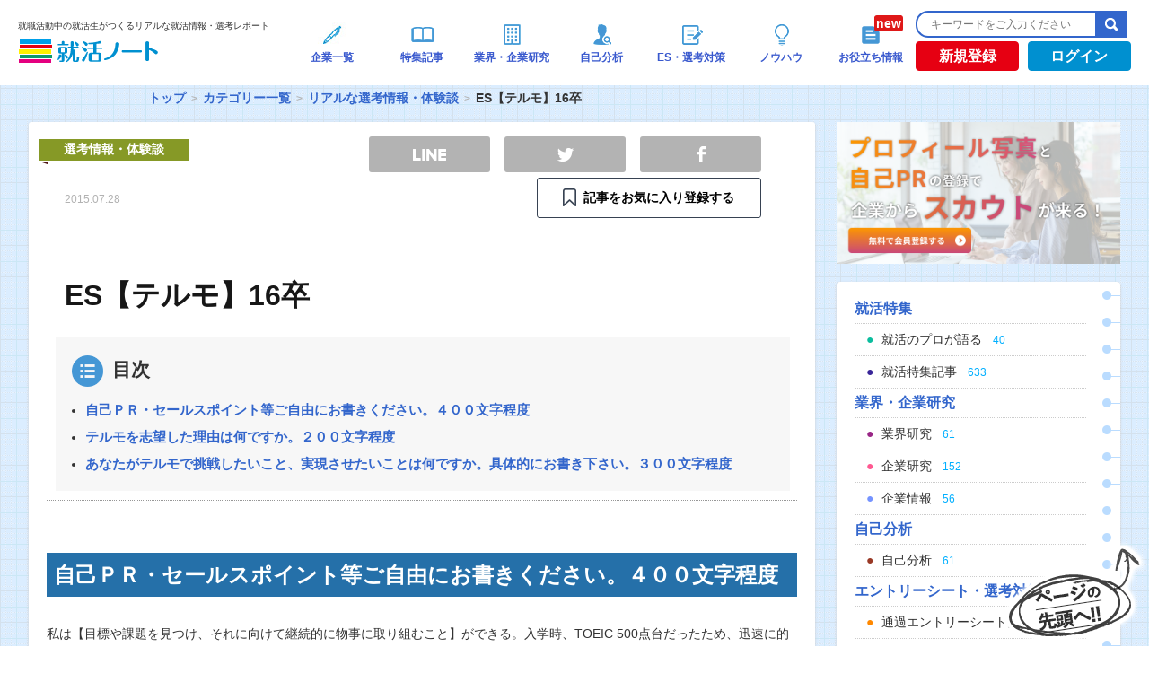

--- FILE ---
content_type: text/html; charset=UTF-8
request_url: https://www.shukatsu-note.com/list-of-category/report/post-41962/
body_size: 17478
content:
<!DOCTYPE html>
<html lang="ja" xmlns="http://www.w3.org/1999/xhtml">
<head>
<meta charset="UTF-8" />
<meta name="viewport" content="width=device-width">
<meta name="google-site-verification" content="Q3YXUgn7XMw-9EzEsDEFnqsJJ0_PgvYQslLlxBG1tKQ" />
<!-- login判定 -->

<link rel="shortcut icon" type="image/vnd.microsoft.icon" href="https://www.shukatsu-note.com/wp-content/themes/shukatsu-note/resources/images/favicon.ico" />
<!--?php get_template_part( 'inlinejs/jquery' ); ?-->
<script src="https://ajax.googleapis.com/ajax/libs/jquery/3.3.1/jquery.min.js"></script>

<!-- Global site tag (gtag.js) - Google Analytics -->
<script async src="https://www.googletagmanager.com/gtag/js?id=G-3KBESTF760"></script>
<script>
  window.dataLayer = window.dataLayer || [];
  function gtag(){dataLayer.push(arguments);}
  gtag('js', new Date());

  gtag('config', 'G-3KBESTF760');
</script>
<!-- Google Tag Manager -->
<script>(function(w,d,s,l,i){w[l]=w[l]||[];w[l].push({'gtm.start':
new Date().getTime(),event:'gtm.js'});var f=d.getElementsByTagName(s)[0],
j=d.createElement(s),dl=l!='dataLayer'?'&l='+l:'';j.async=true;j.src=
'https://www.googletagmanager.com/gtm.js?id='+i+dl;f.parentNode.insertBefore(j,f);
})(window,document,'script','dataLayer','GTM-PDTGT4R');</script>
<!-- End Google Tag Manager -->

<!-- Begin Mieruca Embed Code -->
<script type="text/javascript" id="mierucajs">
window.__fid = window.__fid || [];__fid.push([781277330]);
(function() {
function mieruca(){if(typeof window.__fjsld != "undefined") return; window.__fjsld = 1; var fjs = document.createElement('script'); fjs.type = 'text/javascript'; fjs.async = true; fjs.id = "fjssync"; var timestamp = new Date;fjs.src = ('https:' == document.location.protocol ? 'https' : 'http') + '://hm.mieru-ca.com/service/js/mieruca-hm.js?v='+ timestamp.getTime(); var x = document.getElementsByTagName('script')[0]; x.parentNode.insertBefore(fjs, x); };
setTimeout(mieruca, 500); document.readyState != "complete" ? (window.attachEvent ? window.attachEvent("onload", mieruca) : window.addEventListener("load", mieruca, false)) : mieruca();
})();
</script>
<!-- End Mieruca Embed Code -->
<!-- 2025.04.21 DNS設定追加 -->
<meta name="google-site-verification" content="uVtF0Ebmb65Kf9dw54Q_kqlkqIt4wmIHL6zbx6YNb-8">
<meta name="description" content="自己ＰＲ・セールスポイント等ご自由にお書きください。４００文字程度 私は【目標や課題を見つけ、それに向けて継続的に物事に取り組むこと】ができる。入学時、TOEIC 500点台だったため、迅速に的確に意思疎通できる英語力を身に着けたく、800点という目標を設定した。将来医療業界で活躍するという夢を叶えるためには、英語力が必要だと考えたからだ。そこで、忙しい中でも毎日英語に触れようと思い、学内で受講できる英会話教室に休み時間を利用して毎日休まず通った。初めの頃は自己紹介もまともにできなかったが、間違" />

<!-- WP SiteManager OGP Tags -->
<meta property="og:title" content="ES【テルモ】16卒｜就職活動中の就活生がつくるリアルな就活情報・選考レポート| 就活ノート" />
<meta property="og:type" content="article" />
<meta property="og:url" content="https://www.shukatsu-note.com/list-of-category/report/post-41962/" />
<meta property="og:description" content="自己ＰＲ・セールスポイント等ご自由にお書きください。４００文字程度 私は【目標や課題を見つけ、それに向けて継続的に物事に取り組むこと】ができる。入学時、TOEIC 500点台だったため、迅速に的確に意思疎通できる英語力を身に着けたく、800点という目標を設定した。将来医療業界で活躍するという夢を叶えるためには、英語力が必要だと考えたからだ。そこで、忙しい中でも毎日英語に触れようと思い、学内で受講できる英会話教室に休み時間を利用して毎日休まず通った。初めの頃は自己紹介もまともにできなかったが、間違" />
<meta property="og:site_name" content="就活ノート" />

<!-- WP SiteManager Twitter Cards Tags -->
<meta name="twitter:title" content="ES【テルモ】16卒｜就職活動中の就活生がつくるリアルな就活情報・選考レポート| 就活ノート" />
<meta name="twitter:url" content="https://www.shukatsu-note.com/list-of-category/report/post-41962/" />
<meta name="twitter:description" content="自己ＰＲ・セールスポイント等ご自由にお書きください。４００文字程度 私は【目標や課題を見つけ、それに向けて継続的に物事に取り組むこと】ができる。入学時、TOEIC 500点台だったため、迅速に的確に意思疎通できる英語力を身に着けたく、800点という目標を設定した。将来医療業界で活躍するという夢を叶えるためには、英語力が必要だと考えたからだ。そこで、忙しい中でも毎日英語に触れようと思い、学内で受講で" />
<meta name="twitter:card" content="summary" />
<meta name="twitter:site" content="@shukatsunote" />
<title>ES【テルモ】16卒｜就職活動中の就活生がつくるリアルな就活情報・選考レポート| 就活ノート</title>
<meta name='robots' content='max-image-preview:large' />
<link rel="amphtml" href="https://www.shukatsu-note.com/list-of-category/report/post-41962/amp/" /><meta name="generator" content="AMP for WP 1.0.77.33"/><link rel='dns-prefetch' href='//statics.a8.net' />
<link rel='dns-prefetch' href='//maxcdn.bootstrapcdn.com' />
<link rel='dns-prefetch' href='//s.w.org' />
<link rel='stylesheet' id='wp-block-library-css'  href='https://www.shukatsu-note.com/wp-includes/css/dist/block-library/style.min.css?ver=5.8' type='text/css' media='all' />
<link rel='stylesheet' id='contact-form-7-css'  href='https://www.shukatsu-note.com/wp-content/plugins/contact-form-7/includes/css/styles.css?ver=5.0.3' type='text/css' media='all' />
<link rel='stylesheet' id='company-buzz-marketing-style-css'  href='https://www.shukatsu-note.com/wp-content/plugins/company-buzz-marketing/assets/css/style.css?ver=5.8' type='text/css' media='all' />
<link rel='stylesheet' id='ez-icomoon-css'  href='https://www.shukatsu-note.com/wp-content/plugins/easy-table-of-contents/vendor/icomoon/style.min.css?ver=2.0.17' type='text/css' media='all' />
<link rel='stylesheet' id='ez-toc-css'  href='https://www.shukatsu-note.com/wp-content/plugins/easy-table-of-contents/assets/css/screen.min.css?ver=2.0.17' type='text/css' media='all' />
<style id='ez-toc-inline-css' type='text/css'>
div#ez-toc-container p.ez-toc-title {font-size: 120%;}div#ez-toc-container p.ez-toc-title {font-weight: 500;}div#ez-toc-container ul li {font-size: 95%;}
</style>
<link rel='stylesheet' id='bootstrap-css-css'  href='https://maxcdn.bootstrapcdn.com/bootstrap/3.3.7/css/bootstrap.min.css?ver=20260201' type='text/css' media='all' />
<link rel='stylesheet' id='bootstrap-style-css'  href='https://www.shukatsu-note.com/wp-content/themes/shukatsu-note/resources/css/bootstrap.min.css?ver=20260201' type='text/css' media='all' />
<link rel='stylesheet' id='style-css'  href='https://www.shukatsu-note.com/wp-content/themes/shukatsu-note/resources/css/style.css?ver=20260201' type='text/css' media='all' />
<link rel='stylesheet' id='font_style-css'  href='https://www.shukatsu-note.com/wp-content/themes/shukatsu-note/resources/css/font-style.css?ver=20260201' type='text/css' media='all' />
<script type='text/javascript' src='//statics.a8.net/a8sales/a8sales.js' id='a8-js'></script>
<link rel="https://api.w.org/" href="https://www.shukatsu-note.com/wp-json/" /><link rel="alternate" type="application/json" href="https://www.shukatsu-note.com/wp-json/wp/v2/posts/41962" /><link rel='shortlink' href='https://www.shukatsu-note.com/?p=41962' />
<link rel="alternate" type="application/json+oembed" href="https://www.shukatsu-note.com/wp-json/oembed/1.0/embed?url=https%3A%2F%2Fwww.shukatsu-note.com%2Flist-of-category%2Freport%2Fpost-41962%2F" />
<link rel="alternate" type="text/xml+oembed" href="https://www.shukatsu-note.com/wp-json/oembed/1.0/embed?url=https%3A%2F%2Fwww.shukatsu-note.com%2Flist-of-category%2Freport%2Fpost-41962%2F&#038;format=xml" />
<script type="text/javascript">var ajaxurl = "https://www.shukatsu-note.com/wp-admin/admin-ajax.php";</script>    <script type="text/javascript">
        function nxsPostToFav(obj){ obj.preventDefault;
            var k = obj.target.split("-"); var nt = k[0]; var ii = k[1];  var pid = k[2];
            var data = {  action:'nxs_snap_aj', nxsact: 'manPost', nt:nt, id: pid, nid: ii, et_load_builder_modules:1, _wpnonce: '1cfeb6981a'};
            jQuery('#nxsFavNoticeCnt').html('<p> Posting... </p>'); jQuery('#nxsFavNotice').modal({ fadeDuration: 50 });
            jQuery.post('https://www.shukatsu-note.com/wp-admin/admin-ajax.php', data, function(response) { if (response=='') response = 'Message Posted';
                jQuery('#nxsFavNoticeCnt').html('<p> ' + response + '</p>' +'<input type="button"  onclick="jQuery.modal.close();" class="bClose" value="Close" />');
            });
        }
    </script>		<script type="text/javascript">(function(add, cla){window['UserHeatTag']=cla;window[cla]=window[cla]||function(){(window[cla].q=window[cla].q||[]).push(arguments)},window[cla].l=1*new Date();var ul=document.createElement('script');var tag = document.getElementsByTagName('script')[0];ul.async=1;ul.src=add;tag.parentNode.insertBefore(ul,tag);})('//uh.nakanohito.jp/uhj2/uh.js', '_uhtracker');_uhtracker({id:'uhdUIvl1Up'});</script>
		<script type="application/ld+json">
				{
					"@context" : "http://schema.org/",
					"@type":"Article",
					"author": {
						"@type": "Person",
						"name": "shukatsu-note"
						},
					"datePublished":"2015-05-28 02:59:56",
					"headline":"ES【テルモ】16卒",
					"publisher": {
					      "@type": "Organization",
					      "name": "株式会社DYM",
					      "logo": {
					        "@type": "ImageObject",
					        "url": "https://s3-ap-northeast-1.amazonaws.com/shukatsu-note-image/wp-content/uploads/2018/04/05163956/logo1.png",
					        "width": 600,
					        "height": 60
					      }
					    },
					"name":"ES【テルモ】16卒",
					"description":"私は【目標や課題を見つけ、それに向けて継続的に物事に取り組むこと】ができる。入学時、TOEIC 500点台だったため、迅速に的確に意思疎通できる英語力を身に着けたく、...",
					"image":"https://s3-ap-northeast-1.amazonaws.com/shukatsu-note-image/wp-content/uploads/2018/04/05163956/logo1.png"
				}
			</script><link rel="manifest" href="https://www.shukatsu-note.com/wp-content/plugins/dym-push-notification/manifest.json" /><link rel="canonical" href="https://www.shukatsu-note.com/list-of-category/report/post-41962/" />
<!-- ## NXS/OG ## --><!-- ## NXSOGTAGS ## --><!-- ## NXS/OG ## -->
</head>
<body  id="article" class="post-single post-41962 single-report">
	<!-- Google Tag Manager (noscript) -->
	<noscript><iframe src="https://www.googletagmanager.com/ns.html?id=GTM-PDTGT4R"
	height="0" width="0" style="display:none;visibility:hidden"></iframe></noscript>
	<!-- End Google Tag Manager (noscript) -->
	<div id="fb-root"></div>
	<script src="https://www.shukatsu-note.com/wp-content/themes/shukatsu-note/resources/js/facebook-footer.js"></script>
	<div id="wrapper">
		<div id="header" class="pc">
			<div id="headerInner">
				<div id="headerLogo">

																	<p id="logo"><span class="logo_text">就職活動中の就活生がつくるリアルな就活情報・選考レポート</span><a href="https://www.shukatsu-note.com/"><img src="https://s3-ap-northeast-1.amazonaws.com/shukatsu-note-image/wp-content/uploads/2018/04/05163956/logo1.png" alt="就活ノート" width="158" height="26" /></a></p>
													</div><!-- /#headerLogo -->
		<div class="cbm_headerNav">
			<ul class="cbm_headerNav_items">
				<li class="cbm_headerNav_item cbm_headerNav_item-post cbm_is_active">
					<a class="cbm_headerNav_anchor" href="/list-of-companies/">
						<div class="header-navi-images"><img src="https://s3-ap-northeast-1.amazonaws.com/shukatsu-note-image/wp-content/uploads/2018/04/05164415/global-navi011.png" alt="企業一覧"></div>
						<p class="navi-txt">企業一覧</p>
					</a>
				</li>
				<li class="cbm_headerNav_item cbm_headerNav_item-post cbm_is_active">
					<a class="cbm_headerNav_anchor" href="/list-of-category//#column">
						<div class="header-navi-images"><img src="https://www.shukatsu-note.com/wp-content/themes/shukatsu-note/resources/images/top/icon_tokushu.png" alt="特集記事"></div>
						<p class="navi-txt">特集記事</p>
					</a>
				</li>
				<li class="cbm_headerNav_item cbm_headerNav_item-post cbm_is_active">
					<a class="cbm_headerNav_anchor" href="/list-of-category/#industry-company">
						<div class="header-navi-images"><img src="https://www.shukatsu-note.com/wp-content/themes/shukatsu-note/resources/images/top/icon_kigyoukenkyu.png" alt="業界・企業研究"></div>
						<p class="navi-txt">業界・企業研究</p>
					</a>
				</li>
				<li class="cbm_headerNav_item cbm_headerNav_item-post cbm_is_active">
					<a class="cbm_headerNav_anchor" href="/list-of-category/#self-analysis">
						<div class="header-navi-images"><img src="https://www.shukatsu-note.com/wp-content/themes/shukatsu-note/resources/images/top/icon_jikobunseki.png" alt="自己分析"></div>
						<p class="navi-txt">自己分析</p>
					</a>
				</li>
				<li class="cbm_headerNav_item cbm_headerNav_item-post cbm_is_active">
					<a class="cbm_headerNav_anchor" href="/list-of-category/#report-es">
						<div class="header-navi-images"><img src="https://www.shukatsu-note.com/wp-content/themes/shukatsu-note/resources/images/top/icon_senkoutaisaku.png" alt="ES・選考対策"></div>
						<p class="navi-txt">ES・選考対策</p>
					</a>
				</li>
				<li class="cbm_headerNav_item cbm_headerNav_item-post cbm_is_active">
					<a class="cbm_headerNav_anchor" href="/list-of-category/#knowhow">
						<div class="header-navi-images"><img src="https://www.shukatsu-note.com/wp-content/themes/shukatsu-note/resources/images/top/icon_know-how.png" alt="ノウハウ"></div>
						<p class="navi-txt">ノウハウ</p>
					</a>
				</li>
				<li class="cbm_headerNav_item cbm_headerNav_item-post cbm_is_active">
					<a class="cbm_headerNav_anchor" href="/list-of-category/book">
						<div class="header-navi-images new"><img src="https://www.shukatsu-note.com/wp-content/themes/shukatsu-note/resources/images/top/icon_book.png" alt="お役立ち情報"></div>
						<p class="navi-txt">お役立ち情報</p>
					</a>
				</li>
			</ul>
		</div><!-- /.cbm_headerNav -->
		<div class="headerBtn_search">
			<div class="search">
				<form role="search" method="get" id="searchform" action="https://www.shukatsu-note.com/">
					<input type="text" placeholder="キーワードをご入力ください" id="searchtext" name="s" /><input type="submit" id="searchsubmit" value="検索" />
				</form>
			</div><!-- /#search -->
			<div class="headerBtn">
																					<div id="registration">
						<a href="https://www.shukatsu-note.com/registration/" onclick="cookieURL();">新規登録</a>
					</div><!-- /#login -->
					<div id="login">
						<a href="https://www.shukatsu-note.com/login/" onclick="cookieURL();">ログイン</a>
					</div><!-- /#login -->
							</div><!-- /.headerBtn -->
		</div><!-- /.headerBtn_search -->
	</div><!-- /#headerInner -->
</div><!-- /#header -->

<div id="main-wrapper">
		<div id="breadwrap">
		<ul class="bread_crumb">
	<li class="level-1 top"><a href="https://www.shukatsu-note.com/">トップ</a></li>
	<li class="level-2 sub"><a href="https://www.shukatsu-note.com/list-of-category/">カテゴリー一覧</a></li>
	<li class="level-3 sub"><a href="https://www.shukatsu-note.com/list-of-category/report/">リアルな選考情報・体験談</a></li>
	<li class="level-4 sub tail current">ES【テルモ】16卒</li>
</ul>
	</div>
			<div id="main">
	<style type="text/css">
	/* SNS Share Button */
	@media all {
		.sns-btn {
			list-style: none;
		}

		.sns-url {
			background-color: transparent;
			-webkit-text-decoration-skip: objects;
			color: #231815;
			cursor: pointer;
			text-decoration: none;
		}

		.sns-url:active,
		.sns-url:hover {
			outline-width: 0;
		}

		.fz-p15 {
			font-size: 1.4rem;
		}

		.mb20 {
			margin-bottom: 16px;
		}

		.mb30 {
			margin-bottom: 24px;
		}

		.share-sec .favorite .btn {
			padding: 0.8em 1em;
		}

		.share-sec .favorite .btn-unfavorites .ribbon {
			line-height: 20px;
			/* background-image: url(https://www.shukatsu-note.com/wp-content/themes/shukatsu-note/resources/images/marker-favorite.png); */
			background-image: url(https://www.shukatsu-note.com/wp-content/themes/shukatsu-note/resources/images/marker-ico.png);
			background-size: auto 20px;
			background-position: 0 50%;
			background-repeat: no-repeat;
			color: black;
			font-weight: bold;
		}

		.share-sec .favorite .btn-favorites .ribbon {
			line-height: 20px;
			background-image: url(https://www.shukatsu-note.com/wp-content/themes/shukatsu-note/resources/images/marker-ico.png);
			background-size: auto 20px;
			background-position: 0 50%;
			background-repeat: no-repeat;
			color: black;
			font-weight: bold;
		}

		.share-sec .favorite .primary .ribbon {
			line-height: 20px;
			background-image: url(https://www.shukatsu-note.com/wp-content/themes/shukatsu-note/resources/images/marker-ico.png);
			background-size: auto 20px;
			background-position: 0 50%;
			background-repeat: no-repeat;
			color: black;
			font-weight: bold;
		}

		.share-sec .favorite a:hover .ribbon {
			background-image: url(https://www.shukatsu-note.com/wp-content/themes/shukatsu-note/resources/images/marker-w-ico.png);
			background-repeat: no-repeat;
			color: white;
			font-weight: bold;
		}

		.btn {
			display: inline-block;
			line-height: 1;
			text-align: center;
			border-radius: 3px;
			transition: all 0.3s;
		}

		.btn.primary {
			border: 1px solid #374252;
			background-color: #fff;
		}

		.btn.primary:hover {
			color: #fff;
			border: 1px solid #ED7516;
			/* background-color: #374252; */
			background-color: #ED7516;
		}

		/* @media screen and (min-width: 768px) {
			.sns-btn {
				padding-left: 20px !important;
			}

			.fz-p15 {
				font-size: 1.5rem;
			}

			.mb20 {
				margin-bottom: 20px;
			}

			.mb30 {
				margin-bottom: 30px;
			}
		} */

		.fwb {
			font-weight: bold;
		}

		.infront {
			display: inline-block;
			padding-left: 1.6em;
		}

		.sns-btn {
			display: -webkit-flex;
			display: flex;
			-webkit-justify-content: space-between;
			justify-content: space-between;
			max-width: 450px;
			padding-left: 0;
		}

		.sns-btn li.fb,
		.sns-btn li.tw,
		.sns-btn li.line {
			width: 30%;
			text-indent: -200%;
			white-space: nowrap;
			overflow: hidden;
		}

		.sns-btn li.copy {
			width: 38%;
			text-align: center;
		}

		.sns-btn li a {
			display: block;
			padding: 0.6em 1em;
			border-radius: 3px;
			transition: all 0.3s;
			background-position: 50% 50%;
			box-sizing: border-box;
			background-repeat: no-repeat;
		}

		.sns-btn li.fb a {
			background-color: #315096;
			background-image: url(https://www.shukatsu-note.com/wp-content/themes/shukatsu-note/resources/images/facebook.png);
			background-size: auto 18px;
		}

		.sns-btn li.tw a {
			background-color: #55acee;
			background-image: url(https://www.shukatsu-note.com/wp-content/themes/shukatsu-note/resources/images/twitter.png);
			background-size: auto 15px;
		}

		.sns-btn li.line a {
			background-color: #00c300;
			background-image: url(https://www.shukatsu-note.com/wp-content/themes/shukatsu-note/resources/images/line.png);
			background-size: auto 13px;
		}

		.sns-btn li.copy a {
			color: #fff;
			font-weight: bold;
			background-color: #569eab;
		}

		.sns-btn li.fb.non-color a {
			background-color: #b3b3b3;
		}

		.sns-btn li.tw.non-color a {
			background-color: #b3b3b3;
		}

		.sns-btn li.line.non-color a {
			background-color: #b3b3b3;
		}

		@media screen and (min-width: 960px) {

			.sns-btn li.fb,
			.sns-btn li.tw,
			.sns-btn li.line {
				width: 135px;
			}

			.sns-btn li.copy {
				width: 46%;
			}

			.sns-btn li.fb.non-color a:hover {
				background-color: #315096;
			}

			.sns-btn li.tw.non-color a:hover {
				background-color: #55acee;
			}

			.sns-btn li.line.non-color a:hover {
				background-color: #00c300;
			}
		}
	}
</style>
<div id="primary">
	<article id="content">
		
			<div class="entry-header" itemscope="itemscope" itemtype="http://schema.org/WPHeader" role="banner">
				<div class="cat-ribbon report">
					<p>選考情報・体験談</p>
				</div>
				<div>
					<!--time datetime="<--?php the_time( 'Y-m-d' ); ?>"><--?php the_time( 'Y.m.d' ); ?></time-->
					<time datetime="2015-07-28">2015.07.28</time>
					<ul class="sns-nav" id="sns-nav-upper">
						<!-- 							<li class="favorite"><a href="https://www.shukatsu-note.com/registration/" class="btn-favorites"></a></li>
												<li class="facebook">
							<div class="fb-like" data-href="https://www.facebook.com/shukatu.note" data-width="70" data-layout="box_count" data-action="like" data-show-faces="false" data-share="false"></div>
						</li>
						<li class="twitter">
							<a class="twitter-share-button" href="https://twitter.com/share" data-lang="ja" data-count="vertical">ツイート</a>
							<script type="text/javascript">
								// <![CDATA[
								! function(d, s, id) {
									var js, fjs = d.getElementsByTagName(s)[0];
									if (!d.getElementById(id)) {
										js = d.createElement(s);
										js.id = id;
										js.src = "//platform.twitter.com/widgets.js";
										fjs.parentNode.insertBefore(js, fjs);
									}
								}(document, "script", "twitter-wjs");
								// ]]&gt;
							</script>
						</li>
						<li class="view"><span>2</span>SCORE</li> -->
						<section class="share-sec mb30" style="margin-top: -27px; width:470px;">
							<ul class="sns-btn wide mb20">
								<li class="line non-color">
									<a class="sns-url" href="http://line.me/R/msg/text/?ES【テルモ】16卒%0D%0Ahttps://www.shukatsu-note.com/list-of-category/report/post-41962/" target="_blank">　</a>
								</li>
								<li class="tw non-color">
									<a class="sns-url" href="http://twitter.com/intent/tweet?text=ES【テルモ】16卒&url=https://www.shukatsu-note.com/list-of-category/report/post-41962/" target="_blank">　</a>
								</li>
								<li class="fb non-color">
									<a class="sns-url" href="http://www.facebook.com/sharer.php?u=https://www.shukatsu-note.com/list-of-category/report/post-41962/&amp;t=ES【テルモ】16卒" target="_blank">　</a>
								</li>
							</ul>
															<div class="favorite-sec mb20">
									<p class="favorite fz-p15 fwb" style="width: 70px; margin: 0 auto;">
										<a id="favorite-lbl" class="btn primary" style="width: 250px;" href="https://www.shukatsu-note.com/registration/">
											<span class="infront ribbon">記事をお気に入り登録する</span>
										</a>
									</p>
								</div>
													</section>
					</ul>
				</div>
				<h1>ES【テルモ】16卒</h1>
				<p class="eyecatch-image"></p>
							</div><!-- /. entry-header -->
			<!-- single-test -->

			<div id="toc_title" class="no_bullets">
				<p class="toc_title">目次</p>
				<ul class="toc_list">
					<li class="main-title"><span class="bold"><a href="#sub_title_1">自己ＰＲ・セールスポイント等ご自由にお書きください。４００文字程度</a></span></li><li class="main-title"><span class="bold"><a href="#sub_title_2">テルモを志望した理由は何ですか。２００文字程度</a></span></li><li class="main-title"><span class="bold"><a href="#sub_title_3">あなたがテルモで挑戦したいこと、実現させたいことは何ですか。具体的にお書き下さい。３００文字程度</a></span></li>				</ul>
			</div>


			<div class="entry-content" itemprop="mainContentOfPage" itemscope itemtype="http://schema.org/WebPageElement">
															<h2 class="entry-content-title" id="sub_title_1">
							自己ＰＲ・セールスポイント等ご自由にお書きください。４００文字程度						</h2>
										<p>私は【目標や課題を見つけ、それに向けて継続的に物事に取り組むこと】ができる。入学時、TOEIC 500点台だったため、迅速に的確に意思疎通できる英語力を身に着けたく、800点という目標を設定した。将来医療業界で活躍するという夢を叶えるためには、英語力が必要だと考えたからだ。そこで、忙しい中でも毎日英語に触れようと思い、学内で受講できる英会話教室に休み時間を利用して毎日休まず通った。初めの頃は自己紹介もまともにできなかったが、間違いを恐れず積極的に話すようにしたことで、文化や政治の話ができるようになった。さらに、通学時間を利用して英語ニュースを聴いた。そして、実践力強化のため、語学留学をした。様々な国の人と毎日交流をする中で、日本人とは全く違う考え方をする人の意見も受け入れ、会話ができるようになった。その結果、820点を取得した。研究が忙しくなった現在もオンライン英会話を利用して学習を継続し、次の目標として、900点を目指している。</p>

															<h2 class="entry-content-title" id="sub_title_2">
							テルモを志望した理由は何ですか。２００文字程度						</h2>
										<p>まず、「人々の健康に予防と治療の両側面から貢献したい」という想いを実現できるからだ。がん予防研究の経験から、予防医療の重要さを学んだ。貴社の転倒防止靴下の記事を拝見し、貴社でなら医療機器により予防～治療まで幅広い社会貢献ができると確信した。次に、自助努力、自己研磨の風土があるからだ。私は、これまでに英語学習、外研での研究など、常に自発的に動いてきたため、貴社のような自己成長を支援する環境を望む。以上の２点から貴社を志望する。</p>

															<h2 class="entry-content-title" id="sub_title_3">
							あなたがテルモで挑戦したいこと、実現させたいことは何ですか。具体的にお書き下さい。３００文字程度						</h2>
										<p>【国内外問わず、貴社の製品を用いた疾患予防・防止から治療までのトータルケア】に挑戦したい。がん予防研究の経験から「疾患発症を予測し、発症前に介入して、発症を防止または遅らせることが重要である」と感じたからだ。ＩＴ技術と貴社のＨＲジョイントを組み合わせた企画のように、日頃から人々の健康状態を管理し、そのデータを元に治療を促し、迅速な治療ができることは、超高齢社会で有用だと考える。そのために、私は研究所で受講している臨床研究セミナーでの考え方や学生時代に力をつけた英語力を活かし、海外部署との情報の受信・発信を積極的に行う。また、貴社のＩｎｎｏｖａｔｉｏｎ人材育成プランにより、専門知識だけでなくビジネスマインドを常に持つ開発者へと成長し、迅速な開発を実現する。</p>

																			
																			
																			
																			
																			
																			
																			
																			
																			
																			
																			
																			
																			
																			
																			
																			
																			
								<div class="single-bannerWrap">
					<a class="single-bannerLink" href="https://www.shukatsu-note.com/registration/">
						<img class="single-banner" src="https://s3-ap-northeast-1.amazonaws.com/shukatsu-note-image/wp-content/uploads/2021/11/30180800/fe13b8d8e6498dbb8cfdb557b3d1da4e.jpeg" onclick="ga('send','event','banner','click','single-bottom1', 1);" alt="">
					</a>
					<a class="single-bannerLink" href="https://www.shukatsu-note.com/registration/">
						<img class="single-banner" src="https://s3-ap-northeast-1.amazonaws.com/shukatsu-note-image/wp-content/uploads/2021/11/30180802/491b898c72c146266e851ad039c4b61a.jpeg" onclick="ga('send','event','banner','click','single-bottom2', 1);" alt="">
					</a>
				</div>
									<div class="single-open-registration-link">
						<p>就活ノートに登録すると以下の特典がご利用になれます！</p>
						<ul>
							<li>・就活に役立つメールマガジンが届きます。</li>
							　<li>・企業の選考情報の口コミ、通過エントリーシートが見放題になります。</li>
							　<li>・会員限定公開の記事が読めます。</li>
							　<li>・会員専用機能が利用できます。（お気に入り登録など）</li>
						</ul>
						<a href="https://www.shukatsu-note.com/registration/?from_somewhere=open_article" onClick="cookieURL();" class="cta-button">"<span class="color-yellow">ESの設問</span>"も"<span class="color-yellow">面接の質問内容</span>"も<br>全て見放題！<br><span class="cta_large">会員登録</span><span class="cta_small">（無料）</span></a>
						<!--  <a href="https://www.shukatsu-note.com/registration/?from_somewhere=open_article" onClick="cookieURL();">就活ノートへ無料登録する</a> -->
					</div>
							</div><!-- /. entry-content -->

			<div class="entry-footer">
								<div id="post-author">
					<div class="faceIcon">
													<img src="https://s3-ap-northeast-1.amazonaws.com/shukatsu-note-image/wp-content/uploads/2014/11/31212142/writer_thumbnail-120x120.png" alt="shukatsu-note_editor1" width="72" height="72" />
												<div>
							<span>by</span><a id="post-author-link" href="https://www.shukatsu-note.com/author/1326/">shukatsu-note_editor1</a>
						</div>
					</div>
					<!-- <ul class="sns-nav" id="sns-nav-lower">
													<li class="favorite"><a href="https://www.shukatsu-note.com/registration/" class="btn-favorites"></a></li>
												<li class="facebook">
							<div class="fb-like" data-href="https://www.facebook.com/shukatu.note" data-width="70" data-layout="box_count" data-action="like" data-show-faces="false" data-share="false"></div>
						</li>
						<li class="twitter">
							<a class="twitter-share-button" href="https://twitter.com/share" data-lang="ja" data-count="vertical">ツイート</a><br />
						</li>
						<li class="twitter">
							<a class="twitter-share" href="https://twitter.com/intent/tweet?text=ES【テルモ】16卒&url=https://www.shukatsu-note.com/list-of-category/report/post-41962/" data-lang="ja">ツイート</a><br />
						</li>
						<li class="view"><span>2</span>SCORE</li>
					</ul> -->

					<section class="share-sec mb30">
						<ul class="sns-btn wide mb20">
							<li class="line non-color">
								<a class="sns-url" href="http://line.me/R/msg/text/?ES【テルモ】16卒%0D%0Ahttps://www.shukatsu-note.com/list-of-category/report/post-41962/" target="_blank">LINE</a>
							</li>
							<li class="tw non-color">
								<a class="sns-url" href="http://twitter.com/intent/tweet?text=ES【テルモ】16卒&url=https://www.shukatsu-note.com/list-of-category/report/post-41962/" target="_blank">TWEET</a>
							</li>
							<li class="fb non-color">
								<a class="sns-url" href="http://www.facebook.com/sharer.php?u=https://www.shukatsu-note.com/list-of-category/report/post-41962/&amp;t=ES【テルモ】16卒" target="_blank">SHARE</a>
							</li>
						</ul>
													<div class="favorite-sec mb20">
								<p class="favorite fz-p15 fwb" style="margin: 0 auto;">
									<a id="favorite-lbl" class="btn primary" style="width: 250px;" href="https://www.shukatsu-note.com/registration/">
										<span class="infront ribbon">記事をお気に入り登録する</span>
									</a>
								</p>
							</div>
											</section>
				</div>
			</div><!-- /. entry-footer -->
		
	</article><!-- /# content -->


	
			<div id="sameList-category">
			<h3>この記事と同じカテゴリの記事</h3>
			<div class="sameList">
				<ul id="sameList-category-list">
											<li class="prev">
							<a href="https://www.shukatsu-note.com/list-of-category/report/post-41956/">
																	<p class="image-icon"><img src="https://www.shukatsu-note.com/wp-content/themes/shukatsu-note/resources/images/default/writer_thumb.png" ></p>
																<div>
									<time datetime="2015-05-28">2015.05.28</time>
									<h4>ES【マルホ】16卒</h4>
								</div>
							</a>
						</li>
																<li class="next">
							<a href="https://www.shukatsu-note.com/list-of-category/report/post-41966/">
																	<p class="image-icon"><img src="https://www.shukatsu-note.com/wp-content/themes/shukatsu-note/resources/images/default/writer_thumb.png" ></p>
																<div>
									<time datetime="2015-05-28">2015.05.28</time>
									<h4>ES【小林製薬】16卒③</h4>
								</div>
							</a>
						</li>
									</ul>
			</div>
		</div>
			</div><!-- /#primary -->
			<div id="secondary">
								<div class="pr-list">
					<div class="banner-box"><p><a href="https://dymscout.jp/register" target="_blank"  title="23 スカウト" ><img width="800" height="400" src="https://s3-ap-northeast-1.amazonaws.com/shukatsu-note-image/wp-content/uploads/2021/12/21173748/9e7dad9424f825ed3ee45b1845becf9d.png" class="ps_side_banner_widget" alt="" loading="lazy" /></a></p></div><!-- banner-box -->				</div><!-- /#pr-list -->
								<div id="global-nav">
														<h3>就活特集</h3>
					<ul>
						<li class="recruiter-answer"><a href="https://www.shukatsu-note.com/list-of-category/recruiter-answer/"><span class="li-name">就活のプロが語る</span><span class="count">40</span></a></li>
						<li class="column"><a href="https://www.shukatsu-note.com/list-of-category/column/"><span class="li-name">就活特集記事</span><span class="count">633</span></a></li>
					</ul>
													<h3>業界・企業研究</h3>
					<ul>
											<li class="industry"><a href="https://www.shukatsu-note.com/list-of-category/industry/"><span class="li-name">業界研究</span><span class="count">61</span></a></li>
																<li class="company"><a href="https://www.shukatsu-note.com/list-of-category/company/"><span class="li-name">企業研究</span><span class="count">152</span></a></li>
																<li class="enterprise_profile"><a href="https://www.shukatsu-note.com/list-of-category/enterprise_profile/"><span class="li-name">企業情報</span><span class="count">56</span></a></li>
										</ul>
													<h3>自己分析</h3>
					<ul>
											<li class="self-analysis"><a href="https://www.shukatsu-note.com/list-of-category/self-analysis/"><span class="li-name">自己分析</span><span class="count">61</span></a></li>
										</ul>
													<h3>エントリーシート・選考対策</h3>
					<ul>
											<li class="passing-es"><a href="https://www.shukatsu-note.com/list-of-category/passing-es/"><span class="li-name">通過エントリーシート実例</span><span class="count">2233</span></a></li>
																<li class="report"><a href="https://www.shukatsu-note.com/list-of-category/report/"><span class="li-name">リアルな選考情報・体験談</span><span class="count">1446</span></a></li>
																<li class="resume"><a href="https://www.shukatsu-note.com/list-of-category/resume/"><span class="li-name">エントリーシートの書き方</span><span class="count">154</span></a></li>
																<li class="interviewing"><a href="https://www.shukatsu-note.com/list-of-category/interviewing/"><span class="li-name">面接対策</span><span class="count">215</span></a></li>
																<li class="discussion"><a href="https://www.shukatsu-note.com/list-of-category/discussion/"><span class="li-name">グループワーク・<br>ディスカッション対策</span><span class="count">32</span></a></li>
																<li class="web-test"><a href="https://www.shukatsu-note.com/list-of-category/web-test/"><span class="li-name">Webテスト対策</span><span class="count">133</span></a></li>
										</ul>
														<h3>就活ノウハウ</h3>
					<ul>
											<li class="flow"><a href="https://www.shukatsu-note.com/list-of-category/flow/"><span class="li-name">就活の流れ</span><span class="count">25</span></a></li>
																<li class="knowledge"><a href="https://www.shukatsu-note.com/list-of-category/shukatsu-mana/"><span class="li-name">就活の心得・マナー</span><span class="count">131</span></a></li>
																<li class="ob-visit"><a href="https://www.shukatsu-note.com/list-of-category/ob-visit/"><span class="li-name">OB/OG訪問</span><span class="count">20</span></a></li>
																<li class="internship"><a href="https://www.shukatsu-note.com/list-of-category/internship/"><span class="li-name">インターンシップ</span><span class="count">52</span></a></li>
										</ul>
													<h3>ツール</h3>
					<ul>
											<li class="glossary"><a href="https://www.shukatsu-note.com/list-of-category/glossary/"><span class="li-name">就活用語集</span><span class="count">24</span></a></li>
															</ul>
								</div><!-- /#global-nav -->
								<div id="new-entry-nav">
					<a href="https://www.shukatsu-note.com/registration/" onclick="cookieURL();"><img src="https://www.shukatsu-note.com/wp-content/themes/shukatsu-note/resources/images/registration-btn.png" alt="新規会員登録はこちら" width="300" height="120" /></a>
				</div>
							<div id="weekly-ranking">
					<h3>就活ノート週間ランキング</h3>
					<ul id="weekly-ranking-list">
												<li class="rank1">
							<a href="https://www.shukatsu-note.com/list-of-category/interviewing/post-25688/">
																<p class="image-icon"><img width="80" height="80" src="https://s3-ap-northeast-1.amazonaws.com/shukatsu-note-image/wp-content/uploads/2020/04/21204439/OSK201102250032_re-80x80.jpg" class="attachment-writer_thumb size-writer_thumb wp-post-image" alt="【通過率50％】最終面接で「落ちる学生」「採用される学生」" loading="lazy" title="【通過率50％】最終面接で「落ちる学生」「採用される学生」" srcset="https://s3-ap-northeast-1.amazonaws.com/shukatsu-note-image/wp-content/uploads/2020/04/21204439/OSK201102250032_re-80x80.jpg 80w, https://s3-ap-northeast-1.amazonaws.com/shukatsu-note-image/wp-content/uploads/2020/04/21204439/OSK201102250032_re-120x120.jpg 120w" sizes="(max-width: 80px) 100vw, 80px" /></p>
																<div>
									<p class="view-text">SCORE:1144</p>
									<a class="cat" href="https://www.shukatsu-note.com/list-of-category/interviewing/">面接対策</a>									<h4><a href="https://www.shukatsu-note.com/list-of-category/interviewing/post-25688/">【通過率50％】最終面接で「落ちる学生」「採用される学生」</a></h4>
								</div>
							</a>
						</li>
												<li class="rank2">
							<a href="https://www.shukatsu-note.com/list-of-category/column/post-40249/">
																<p class="image-icon"><img width="80" height="80" src="https://s3-ap-northeast-1.amazonaws.com/shukatsu-note-image/wp-content/uploads/2020/03/26133327/iCM713FDLqNk_re-80x80.jpg" class="attachment-writer_thumb size-writer_thumb wp-post-image" alt="意外と知らない！「実は上場していない有名企業32社」" loading="lazy" title="意外と知らない！「実は上場していない有名企業32社」" srcset="https://s3-ap-northeast-1.amazonaws.com/shukatsu-note-image/wp-content/uploads/2020/03/26133327/iCM713FDLqNk_re-80x80.jpg 80w, https://s3-ap-northeast-1.amazonaws.com/shukatsu-note-image/wp-content/uploads/2020/03/26133327/iCM713FDLqNk_re-120x120.jpg 120w" sizes="(max-width: 80px) 100vw, 80px" /></p>
																<div>
									<p class="view-text">SCORE:1091</p>
									<a class="cat" href="https://www.shukatsu-note.com/list-of-category/column/">就活特集記事</a>									<h4><a href="https://www.shukatsu-note.com/list-of-category/column/post-40249/">意外と知らない！「実は上場していない有名企業32社」</a></h4>
								</div>
							</a>
						</li>
												<li class="rank3">
							<a href="https://www.shukatsu-note.com/list-of-category/column/post-57639/">
																<p class="image-icon"><img width="80" height="80" src="https://s3-ap-northeast-1.amazonaws.com/shukatsu-note-image/wp-content/uploads/2020/04/21204524/pixta_27106459_S_re-620x465-80x80.jpg" class="attachment-writer_thumb size-writer_thumb wp-post-image" alt="【就活生服装編】「平服でお越しください」と言われた時、どんな格好をするべき？" loading="lazy" title="【就活生服装編】「平服でお越しください」と言われた時、どんな格好をするべき？" srcset="https://s3-ap-northeast-1.amazonaws.com/shukatsu-note-image/wp-content/uploads/2020/04/21204524/pixta_27106459_S_re-620x465-80x80.jpg 80w, https://s3-ap-northeast-1.amazonaws.com/shukatsu-note-image/wp-content/uploads/2020/04/21204524/pixta_27106459_S_re-620x465-120x120.jpg 120w" sizes="(max-width: 80px) 100vw, 80px" /></p>
																<div>
									<p class="view-text">SCORE:517</p>
									<a class="cat" href="https://www.shukatsu-note.com/list-of-category/column/">就活特集記事</a>									<h4><a href="https://www.shukatsu-note.com/list-of-category/column/post-57639/">【就活生服装編】「平服でお越しください」と言われた時、どんな格好をするべき？</a></h4>
								</div>
							</a>
						</li>
												<li class="rank4">
							<a href="https://www.shukatsu-note.com/list-of-category/report/post-55441/">
																<p class="image-icon"><img width="80" height="80" src="https://s3-ap-northeast-1.amazonaws.com/shukatsu-note-image/wp-content/uploads/2020/04/21204524/pixta_27106459_S_re-620x465-80x80.jpg" class="attachment-writer_thumb size-writer_thumb wp-post-image" alt="就活ノートの作り方" loading="lazy" title="就活ノートの作り方" srcset="https://s3-ap-northeast-1.amazonaws.com/shukatsu-note-image/wp-content/uploads/2020/04/21204524/pixta_27106459_S_re-620x465-80x80.jpg 80w, https://s3-ap-northeast-1.amazonaws.com/shukatsu-note-image/wp-content/uploads/2020/04/21204524/pixta_27106459_S_re-620x465-120x120.jpg 120w" sizes="(max-width: 80px) 100vw, 80px" /></p>
																<div>
									<p class="view-text">SCORE:404</p>
									<a class="cat" href="https://www.shukatsu-note.com/list-of-category/report/">リアルな選考情報・体験談</a>									<h4><a href="https://www.shukatsu-note.com/list-of-category/report/post-55441/">就活ノートの作り方</a></h4>
								</div>
							</a>
						</li>
												<li class="rank5">
							<a href="https://www.shukatsu-note.com/list-of-category/column/post-50466/">
																<p class="image-icon"><img src="https://www.shukatsu-note.com/wp-content/themes/shukatsu-note/resources/images/default/writer_thumb.png" ></p>
																<div>
									<p class="view-text">SCORE:387</p>
									<a class="cat" href="https://www.shukatsu-note.com/list-of-category/column/">就活特集記事</a>									<h4><a href="https://www.shukatsu-note.com/list-of-category/column/post-50466/">実際にあった！マイクロソフト・グーグル・アップルの入社試験問題が面白い【回答例付き】</a></h4>
								</div>
							</a>
						</li>
												<li class="rank6">
							<a href="https://www.shukatsu-note.com/list-of-category/report/post-46874-2/">
																<p class="image-icon"><img width="80" height="80" src="https://s3-ap-northeast-1.amazonaws.com/shukatsu-note-image/wp-content/uploads/2020/03/26135825/SEP_355215221321_TP_V_re-80x80.jpg" class="attachment-writer_thumb size-writer_thumb wp-post-image" alt="顔採用って本当にあるの！？" loading="lazy" title="顔採用って本当にあるの！？" srcset="https://s3-ap-northeast-1.amazonaws.com/shukatsu-note-image/wp-content/uploads/2020/03/26135825/SEP_355215221321_TP_V_re-80x80.jpg 80w, https://s3-ap-northeast-1.amazonaws.com/shukatsu-note-image/wp-content/uploads/2020/03/26135825/SEP_355215221321_TP_V_re-120x120.jpg 120w" sizes="(max-width: 80px) 100vw, 80px" /></p>
																<div>
									<p class="view-text">SCORE:292</p>
									<a class="cat" href="https://www.shukatsu-note.com/list-of-category/report/">リアルな選考情報・体験談</a>									<h4><a href="https://www.shukatsu-note.com/list-of-category/report/post-46874-2/">顔採用って本当にあるの！？</a></h4>
								</div>
							</a>
						</li>
												<li class="rank7">
							<a href="https://www.shukatsu-note.com/list-of-category/column/post-45639/">
																<p class="image-icon"><img width="80" height="80" src="https://s3-ap-northeast-1.amazonaws.com/shukatsu-note-image/wp-content/uploads/2020/04/21204419/GrogWatch-Parents-right-to-say-no_re-620x325-80x80.jpg" class="attachment-writer_thumb size-writer_thumb wp-post-image" alt="【要注意】推薦書を提出したら内定辞退はできない！？" loading="lazy" title="【要注意】推薦書を提出したら内定辞退はできない！？" srcset="https://s3-ap-northeast-1.amazonaws.com/shukatsu-note-image/wp-content/uploads/2020/04/21204419/GrogWatch-Parents-right-to-say-no_re-620x325-80x80.jpg 80w, https://s3-ap-northeast-1.amazonaws.com/shukatsu-note-image/wp-content/uploads/2020/04/21204419/GrogWatch-Parents-right-to-say-no_re-620x325-120x120.jpg 120w" sizes="(max-width: 80px) 100vw, 80px" /></p>
																<div>
									<p class="view-text">SCORE:235</p>
									<a class="cat" href="https://www.shukatsu-note.com/list-of-category/column/">就活特集記事</a>									<h4><a href="https://www.shukatsu-note.com/list-of-category/column/post-45639/">【要注意】推薦書を提出したら内定辞退はできない！？</a></h4>
								</div>
							</a>
						</li>
												<li class="rank8">
							<a href="https://www.shukatsu-note.com/list-of-category/column/post-27435/">
																<p class="image-icon"><img width="80" height="80" src="https://s3-ap-northeast-1.amazonaws.com/shukatsu-note-image/wp-content/uploads/2020/04/21204725/taiiku_re-80x80.jpg" class="attachment-writer_thumb size-writer_thumb wp-post-image" alt="【これじゃ落ちるよ！】私服OK面接に現れたトンデモ就活生" loading="lazy" title="【これじゃ落ちるよ！】私服OK面接に現れたトンデモ就活生" srcset="https://s3-ap-northeast-1.amazonaws.com/shukatsu-note-image/wp-content/uploads/2020/04/21204725/taiiku_re-80x80.jpg 80w, https://s3-ap-northeast-1.amazonaws.com/shukatsu-note-image/wp-content/uploads/2020/04/21204725/taiiku_re-120x120.jpg 120w" sizes="(max-width: 80px) 100vw, 80px" /></p>
																<div>
									<p class="view-text">SCORE:175</p>
									<a class="cat" href="https://www.shukatsu-note.com/list-of-category/column/">就活特集記事</a>									<h4><a href="https://www.shukatsu-note.com/list-of-category/column/post-27435/">【これじゃ落ちるよ！】私服OK面接に現れたトンデモ就活生</a></h4>
								</div>
							</a>
						</li>
												<li class="rank9">
							<a href="https://www.shukatsu-note.com/list-of-category/self-analysis/post-39795/">
																<p class="image-icon"><img width="80" height="80" src="https://s3-ap-northeast-1.amazonaws.com/shukatsu-note-image/wp-content/uploads/2020/03/26135823/o0480036012496782120_re-80x80.jpg" class="attachment-writer_thumb size-writer_thumb wp-post-image" alt="【SWOT分析がまじで使える】就活で自分を売り込むための自己SWOT分析！" loading="lazy" title="【SWOT分析がまじで使える】就活で自分を売り込むための自己SWOT分析！" srcset="https://s3-ap-northeast-1.amazonaws.com/shukatsu-note-image/wp-content/uploads/2020/03/26135823/o0480036012496782120_re-80x80.jpg 80w, https://s3-ap-northeast-1.amazonaws.com/shukatsu-note-image/wp-content/uploads/2020/03/26135823/o0480036012496782120_re-120x120.jpg 120w" sizes="(max-width: 80px) 100vw, 80px" /></p>
																<div>
									<p class="view-text">SCORE:159</p>
									<a class="cat" href="https://www.shukatsu-note.com/list-of-category/self-analysis/">自己分析</a>									<h4><a href="https://www.shukatsu-note.com/list-of-category/self-analysis/post-39795/">【SWOT分析がまじで使える】就活で自分を売り込むための自己SWOT分析！</a></h4>
								</div>
							</a>
						</li>
												<li class="rank10">
							<a href="https://www.shukatsu-note.com/list-of-category/report/post-61410-2/">
																<p class="image-icon"><img width="80" height="80" src="https://s3-ap-northeast-1.amazonaws.com/shukatsu-note-image/wp-content/uploads/2018/01/24165635/pixta_30694872_M-80x80.jpg" class="attachment-writer_thumb size-writer_thumb wp-post-image" alt="これには面接官もたまらず吹いた!?「面接」で飛び出た爆笑エピソードをネット上から集めました。" loading="lazy" title="これには面接官もたまらず吹いた!?「面接」で飛び出た爆笑エピソードをネット上から集めました。" srcset="https://s3-ap-northeast-1.amazonaws.com/shukatsu-note-image/wp-content/uploads/2018/01/24165635/pixta_30694872_M-80x80.jpg 80w, https://s3-ap-northeast-1.amazonaws.com/shukatsu-note-image/wp-content/uploads/2018/01/24165635/pixta_30694872_M-120x120.jpg 120w" sizes="(max-width: 80px) 100vw, 80px" /></p>
																<div>
									<p class="view-text">SCORE:158</p>
									<a class="cat" href="https://www.shukatsu-note.com/list-of-category/report/">リアルな選考情報・体験談</a>									<h4><a href="https://www.shukatsu-note.com/list-of-category/report/post-61410-2/">これには面接官もたまらず吹いた!?「面接」で飛び出た爆笑エピソードをネット上から集めました。</a></h4>
								</div>
							</a>
						</li>
											</ul>
				</div><!-- /#weekly-ranking -->
										<div class="pr-list">
					<div class="banner-box"><p><a href="https://www.shukatsu-note.com/subscription/" title="12769389_690851141052375_2147071439_n" ><img width="1075" height="400" src="https://s3-ap-northeast-1.amazonaws.com/shukatsu-note-image/wp-content/uploads/2020/03/23140925/banner_writer.jpg" class="ps_side_banner_widget" alt="ライター募集" loading="lazy" srcset="https://s3-ap-northeast-1.amazonaws.com/shukatsu-note-image/wp-content/uploads/2020/03/23140925/banner_writer.jpg 1075w, https://s3-ap-northeast-1.amazonaws.com/shukatsu-note-image/wp-content/uploads/2020/03/23140925/banner_writer-300x112.jpg 300w, https://s3-ap-northeast-1.amazonaws.com/shukatsu-note-image/wp-content/uploads/2020/03/23140925/banner_writer-768x286.jpg 768w, https://s3-ap-northeast-1.amazonaws.com/shukatsu-note-image/wp-content/uploads/2020/03/23140925/banner_writer-620x231.jpg 620w" sizes="(max-width: 1075px) 100vw, 1075px" /></a></p></div><!-- banner-box --><div class="banner-box"><p><a href="https://event.meetscompany.jp/session/25547/" title="23卒_大人気就活イベントバナー" ><img width="795" height="296" src="https://s3-ap-northeast-1.amazonaws.com/shukatsu-note-image/wp-content/uploads/2021/10/29144254/Untitled.png" class="ps_side_banner_widget" alt="ミーツカンパニー" loading="lazy" /></a></p></div><!-- banner-box --><div class="banner-box"><p><a href="https://www.netdego.jp/?utm_campaign=web&amp;utm_medium=website&amp;utm_source=shukatsunote" title="%e5%9b%b31-1"  rel="nofollow" ><img width="1075" height="400" src="https://s3-ap-northeast-1.amazonaws.com/shukatsu-note-image/wp-content/uploads/2020/03/23140923/banner_naitei.jpg" class="ps_side_banner_widget" alt="ねっとで合説" loading="lazy" srcset="https://s3-ap-northeast-1.amazonaws.com/shukatsu-note-image/wp-content/uploads/2020/03/23140923/banner_naitei.jpg 1075w, https://s3-ap-northeast-1.amazonaws.com/shukatsu-note-image/wp-content/uploads/2020/03/23140923/banner_naitei-300x112.jpg 300w, https://s3-ap-northeast-1.amazonaws.com/shukatsu-note-image/wp-content/uploads/2020/03/23140923/banner_naitei-768x286.jpg 768w, https://s3-ap-northeast-1.amazonaws.com/shukatsu-note-image/wp-content/uploads/2020/03/23140923/banner_naitei-620x231.jpg 620w" sizes="(max-width: 1075px) 100vw, 1075px" /></a></p></div><!-- banner-box -->				</div><!-- /#pr-list -->
										<div id="pick-up">
					<h3>就活ノートPick Up</h3>
					<ul id="pick-up-list">
												<li>
							<a href="https://www.shukatsu-note.com/list-of-category/report/post-55441/">
								<p class="image-icon">
																<img width="80" height="80" src="https://s3-ap-northeast-1.amazonaws.com/shukatsu-note-image/wp-content/uploads/2020/04/21204524/pixta_27106459_S_re-620x465-80x80.jpg" class="attachment-writer_thumb size-writer_thumb wp-post-image" alt="就活ノートの作り方" loading="lazy" title="就活ノートの作り方" srcset="https://s3-ap-northeast-1.amazonaws.com/shukatsu-note-image/wp-content/uploads/2020/04/21204524/pixta_27106459_S_re-620x465-80x80.jpg 80w, https://s3-ap-northeast-1.amazonaws.com/shukatsu-note-image/wp-content/uploads/2020/04/21204524/pixta_27106459_S_re-620x465-120x120.jpg 120w" sizes="(max-width: 80px) 100vw, 80px" /></p>
																<div class="pick-up-right">
									<!-- <div class="pick-up-flex"> -->
									<time datetime="2017-06-25">2017.06.25</time>
									<a class="cat" href="https://www.shukatsu-note.com/list-of-category/report/">リアルな選考情報・体験談</a>										<!-- </div> -->
									<h4><a href="https://www.shukatsu-note.com/list-of-category/report/post-55441/">就活ノートの作り方</a></h4>
									<!-- <p class="post-excerpt">就活を始める時にまず必要なのが就活ノートです！

合同説明会やOB訪問・企業説明会・グループディスカッション・面接、どんなときにも持ち物として必ず記載されているのが「筆記用具」です。

メモや記録を振り返る際に就活ノートは就活生に取って必要不可欠なアイテムなのです。

今回は必要不可欠な就活ノートが何故必要なのか、内定を獲得出来る就活ノートとは一体どのようなものなのか、そしてその就活ノートの作り方までお伝えします。</p> -->
								</div>
							</a>
						</li>
											<li>
							<a href="https://www.shukatsu-note.com/list-of-category/column/post-9859/">
								<p class="image-icon">
																<img width="80" height="80" src="https://s3-ap-northeast-1.amazonaws.com/shukatsu-note-image/wp-content/uploads/2020/03/26132735/terebi_re-80x80.jpg" class="attachment-writer_thumb size-writer_thumb wp-post-image" alt="コネ0の僕がテレビ局の内定を貰うまで" loading="lazy" title="コネ0の僕がテレビ局の内定を貰うまで" srcset="https://s3-ap-northeast-1.amazonaws.com/shukatsu-note-image/wp-content/uploads/2020/03/26132735/terebi_re-80x80.jpg 80w, https://s3-ap-northeast-1.amazonaws.com/shukatsu-note-image/wp-content/uploads/2020/03/26132735/terebi_re-120x120.jpg 120w" sizes="(max-width: 80px) 100vw, 80px" /></p>
																<div class="pick-up-right">
									<!-- <div class="pick-up-flex"> -->
									<time datetime="2018-02-19">2018.02.19</time>
									<a class="cat" href="https://www.shukatsu-note.com/list-of-category/column/">就活特集記事</a>										<!-- </div> -->
									<h4><a href="https://www.shukatsu-note.com/list-of-category/column/post-9859/">コネ0の僕がテレビ局の内定を貰うまで</a></h4>
									<!-- <p class="post-excerpt">こんにちは。
　
　
私立大学４年のタカシと言います。もちろん仮名です。
本名はタカシとはかけ離れた名前です。どっちかというとタロウ寄りです。
　
　
今日は何の話をしようかというと、
今就活をしていらっしゃる19卒学生の方向けに、ちょっと僕の体験記を話そうと思います。
　
　
僕は皆さんもご存知の、某キー局の内定を頂きました。
卒業さえできれば(これが意外と難しい)、４月からそちらの会社でお世話になる予定です。
　
　
さて、19卒学生の皆さんは「テレビ局」にどういったイメージを持っているでしょうか？
一応、年収ランキングやら人気ランキングやらでどのテレビ局もよく上位にランクインしているのを見かけるので、きっと学生からの人気は高いのではなかろうかと思います。
　
　
では、そんなテレビ局の内定を取れる人はどういう人なのでしょうか？
ここで一番返ってきそうな答えが、そう、
　　
　
　
「コネ」
　
　
　
ですね。
　
　
コネに関して、詳しくはこちらの記事<a href="https://www.shukatsu-note.com/category/recruiter-answer/post-8552/" title="「資格は就活に有利か？」" target="_blank">「資格は就活に有利か？」</a>をご参照頂きたいのですが、簡単に言えば主に親などの親族のツテを使って通常の選考フローとは別のルートで採用される、いわば「特別枠」みたいなものです。
特にテレビ局の就活においては、その仕事の性質上(スポンサー企業との関係などですね)コネの有無が取り糺されることが多いですね。
　
　
そんな中で、僕は幸運なことにコネ0（ましてサークルもゼミもまともにやっていなかった）にも関わらず、複数のテレビ局から内定を頂きました。
もしどう業界を志望されている19卒学生の方がいらっしゃったら、是非僕の体験談を参考にしてください。
　
　</p> -->
								</div>
							</a>
						</li>
											<li>
							<a href="https://www.shukatsu-note.com/list-of-category/report/post-61410-2/">
								<p class="image-icon">
																<img width="80" height="80" src="https://s3-ap-northeast-1.amazonaws.com/shukatsu-note-image/wp-content/uploads/2018/01/24165635/pixta_30694872_M-80x80.jpg" class="attachment-writer_thumb size-writer_thumb wp-post-image" alt="これには面接官もたまらず吹いた!?「面接」で飛び出た爆笑エピソードをネット上から集めました。" loading="lazy" title="これには面接官もたまらず吹いた!?「面接」で飛び出た爆笑エピソードをネット上から集めました。" srcset="https://s3-ap-northeast-1.amazonaws.com/shukatsu-note-image/wp-content/uploads/2018/01/24165635/pixta_30694872_M-80x80.jpg 80w, https://s3-ap-northeast-1.amazonaws.com/shukatsu-note-image/wp-content/uploads/2018/01/24165635/pixta_30694872_M-120x120.jpg 120w" sizes="(max-width: 80px) 100vw, 80px" /></p>
																<div class="pick-up-right">
									<!-- <div class="pick-up-flex"> -->
									<time datetime="2018-01-31">2018.01.31</time>
									<a class="cat" href="https://www.shukatsu-note.com/list-of-category/report/">リアルな選考情報・体験談</a>										<!-- </div> -->
									<h4><a href="https://www.shukatsu-note.com/list-of-category/report/post-61410-2/">これには面接官もたまらず吹いた!?「面接」で飛び出た爆笑エピソードをネット上から集めました。</a></h4>
									<!-- <p class="post-excerpt">就活での面接は、質問の意図を汲み取って適切に話せるか、マナーがなっているかを見られる場面です。一方で印象に残ることが言えれば、覚えてもらえる可能性が上がり内定がもらえるなんてことも。先輩就活生にもその考えからか、緊張からかとんでもない爆笑エピソードを残している方がたくさんいます。</p> -->
								</div>
							</a>
						</li>
											<li>
							<a href="https://www.shukatsu-note.com/list-of-category/column/post-27435/">
								<p class="image-icon">
																<img width="80" height="80" src="https://s3-ap-northeast-1.amazonaws.com/shukatsu-note-image/wp-content/uploads/2020/04/21204725/taiiku_re-80x80.jpg" class="attachment-writer_thumb size-writer_thumb wp-post-image" alt="【これじゃ落ちるよ！】私服OK面接に現れたトンデモ就活生" loading="lazy" title="【これじゃ落ちるよ！】私服OK面接に現れたトンデモ就活生" srcset="https://s3-ap-northeast-1.amazonaws.com/shukatsu-note-image/wp-content/uploads/2020/04/21204725/taiiku_re-80x80.jpg 80w, https://s3-ap-northeast-1.amazonaws.com/shukatsu-note-image/wp-content/uploads/2020/04/21204725/taiiku_re-120x120.jpg 120w" sizes="(max-width: 80px) 100vw, 80px" /></p>
																<div class="pick-up-right">
									<!-- <div class="pick-up-flex"> -->
									<time datetime="2018-02-19">2018.02.19</time>
									<a class="cat" href="https://www.shukatsu-note.com/list-of-category/column/">就活特集記事</a>										<!-- </div> -->
									<h4><a href="https://www.shukatsu-note.com/list-of-category/column/post-27435/">【これじゃ落ちるよ！】私服OK面接に現れたトンデモ就活生</a></h4>
									<!-- <p class="post-excerpt">最近増えていますね。
「私服OK」の説明会や面接。
「服装自由」や「好きな格好で」という意味ではないのですが、
意味を取り違えて
というか・・・
真っ正直にその言葉を鵜呑みにしてしまう就活生さんもいるようです。
　
今回はそんな「トンデモ」就活生さんの例を紹介します。

画像引用：<a href="http://www.irasuton.com/2013/04/blog-post_20.html">http://www.irasuton.com/2013/04/blog-post_20.html</a></p> -->
								</div>
							</a>
						</li>
											<li>
							<a href="https://www.shukatsu-note.com/list-of-category/column/post-23786/">
								<p class="image-icon">
																<img width="80" height="80" src="https://s3-ap-northeast-1.amazonaws.com/shukatsu-note-image/wp-content/uploads/2020/04/21204407/Fotolia_73993456_Subscription_Monthly_M_re-80x80.jpg" class="attachment-writer_thumb size-writer_thumb wp-post-image" alt="【第一印象は髪型で決まる！】男女別就活ヘアスタイル特集" loading="lazy" title="【第一印象は髪型で決まる！】男女別就活ヘアスタイル特集" srcset="https://s3-ap-northeast-1.amazonaws.com/shukatsu-note-image/wp-content/uploads/2020/04/21204407/Fotolia_73993456_Subscription_Monthly_M_re-80x80.jpg 80w, https://s3-ap-northeast-1.amazonaws.com/shukatsu-note-image/wp-content/uploads/2020/04/21204407/Fotolia_73993456_Subscription_Monthly_M_re-120x120.jpg 120w" sizes="(max-width: 80px) 100vw, 80px" /></p>
																<div class="pick-up-right">
									<!-- <div class="pick-up-flex"> -->
									<time datetime="2018-03-05">2018.03.05</time>
									<a class="cat" href="https://www.shukatsu-note.com/list-of-category/column/">就活特集記事</a>										<!-- </div> -->
									<h4><a href="https://www.shukatsu-note.com/list-of-category/column/post-23786/">【第一印象は髪型で決まる！】男女別就活ヘアスタイル特集</a></h4>
									<!-- <p class="post-excerpt"> 
就活生の皆さん、就活にふさわしい髪型って知っていますか？
就活では第一印象が大切です。その中でも特に気にするべきなのは髪型なんです！
「美容院に行って就活用の髪型を頼めばいいや。」
と思っていませんか？
ポイントをしっかり押さえていないと、
ひょっとしたらその髪型は人事的にNGの可能性も・・！？
　
・・・かといってお手本のような就活ヘアは自分らしくなくて嫌だ！
という人にぜひ知ってほしい、就活ヘアスタイルのポイントを紹介したいと思います。
人事的にOK、かつ自分らしいフレッシュな髪型でビシッとキメていきましょう！
　 
画像引用：http://magazine.campus-web.jp/archives/26588
</p> -->
								</div>
							</a>
						</li>
										</ul>
				</div><!-- /#pick-up -->
													<div id="writer-list">
					<div class="more-arrow-right">
						<a href="https://www.shukatsu-note.com/authors/">ライター一覧はこちら</a>
					</div><!-- /. more-arrow-bottom -->
				</div><!-- /#writer-list -->
						</div><!-- /#secondary -->

</div><!-- /#main -->
</div><!-- /#main-wrapper -->
<div id="page-topBtn">
<!--div class="merrit_anchor">
	<?php// if(is_single()): ?>
		    	<?php// endif; ?>
</div-->
<a id="scroll" href="#top">
	<img src="https://s3-ap-northeast-1.amazonaws.com/shukatsu-note-image/wp-content/uploads/2020/03/26134944/page_top.png" alt="ページトップ" width="165" height="118" />
</a>
</div><!-- /.page_top -->

<div id="footer">
<div id="footerInner">
	<div id="footNav">
		<ul class="utility-nav">
			<li><a href="https://www.shukatsu-note.com/">就活ノートTOPへ</a></li>
			<li><a href="/list-of-companies/">企業一覧</a></li>
			<li><a href="/list-of-category/#column">特集記事</a></li>
			<li><a href="/list-of-category/#industry-company">業界・企業研究</a></li>
			<li><a href="/list-of-category/#self-analysis">自己分析</a></li>
			<li><a href="/list-of-category/#report-es">ES・選考対策	</a></li>
			<li><a href="/list-of-category/#knowhow">ノウハウ</a></li>
			<li><a href="https://www.meetscompany.jp/" target="_blank">Meets Company</a></li>
			<li><a href="https://www.dshu.jp/" target="_blank">DYM就職</a></li>
      <li><a href="https://dym-tech.jp/" target="_blank">DYMテック</a></li>
      <li><a href="https://dymcareer.jp/" target="_blank">DYMキャリア</a></li>
      <!-- <li><a href="https://portal.dymcareer.jp/" target="_blank">DYMキャリアメディアサイト</a></li> -->
			<li><a href="https://dymscout.jp/" target="_blank">DYMスカウト</a></li>
			<!-- <li><a href="https://kaigosearch-plus.jp/" target="_blank">介護の総合情報メディア</a></li> -->
			<li><a href="https://dym.asia/about/outline/" target="_blank">運営者情報</a></li>
			<li><a href="https://www.shukatsu-note.com/privacy-policy/">プライバシーポリシー</a></li>
			<li><a href="https://www.shukatsu-note.com/terms/" >利用規約</a></li>
			<li><a href="https://www.shukatsu-note.com/contact/">お問い合わせ</a></li>
		</ul>
		<p id="copyright">Copyright&nbsp;&copy;&nbsp;2026&nbsp;DYM Co., Ltd.&nbsp;All&nbsp;Rights&nbsp;Reserved.</p>
	</div><!-- /#footNav -->
</div><!-- /#footerInner -->
</div><!-- /#footer -->

</div><!-- /#wrapper -->
<div style="display: none;" id="nxsFavNotice"><div id="nxsFavNoticeCnt">Posting....</div></div><script>
let serverPublicKey = 'BFP0PhgkFWIs7joYXhcnyRX__0dKu_d4-8BoiXkqOxpc8K1bbkp45-Xe8XYtumjArU8437VPa-GKFtLkKV-XEU4=';
window.addEventListener( 'load', function() {
    if ( 'serviceWorker' in navigator ) {
        navigator.serviceWorker.register( '/service-worker.js' )
            .then(function( registration ) {
                return registration.pushManager.getSubscription().then(function( subscription ) {
                    if ( subscription ) {
                        return true;
                    }
                    return registration.pushManager.subscribe({
                        userVisibleOnly: true,
                        applicationServerKey: urlBase64ToUint8Array( serverPublicKey )
                    })
                })
            }).then(function( subscription ) {
                if ( true === subscription ) {
                    return true;
                }
                const url = wpApiSettings.root + 'wp/v2/push-notifications';
                fetch(url, {
                    method: 'put',
                    beforeSend: function (xhr) {
                        xhr.setRequestHeader( 'X-WP-Nonce', wpApiSettings.nonce );
                    },
                    headers: {
                      'Content-type': 'application/json'
                    },  
                    body: JSON.stringify( subscription )
                }).catch(function( error ) {
                    console.log( 'Request failed', error );  
                });
            }).catch(function( error ) {
                console.warn( 'serviceWorker error:', error );
            })
    }
});

function urlBase64ToUint8Array( base64String ) {
    const padding = '='.repeat((4 - base64String.length % 4) % 4);
    const base64 = ( base64String + padding )
        .replace(/\-/g, '+')
        .replace(/_/g, '/');

    const rawData = window.atob( base64) ;
    const outputArray = new Uint8Array( rawData.length );

    for (var i = 0; i < rawData.length; ++i) {
        outputArray[i] = rawData.charCodeAt( i );
    }
    return outputArray;
}
</script>

<!-- 201208 レントラックスASP ITPタグ -->
<script type="text/javascript">
(function(callback){
var script = document.createElement("script");
script.type = "text/javascript";
script.src = "https://www.rentracks.jp/js/itp/rt.track.js?t=" + (new Date()).getTime();
if ( script.readyState ) {
script.onreadystatechange = function() {
if ( script.readyState === "loaded" || script.readyState === "complete" ) {
script.onreadystatechange = null;
callback();
}
};
} else {
script.onload = function() {
callback();
};
}
document.getElementsByTagName("head")[0].appendChild(script);
}(function(){}));
</script>
<!-- /201208 レントラックスASP ITPタグ -->

<link rel='stylesheet' id='modal-css'  href='https://www.shukatsu-note.com/wp-content/plugins/social-networks-auto-poster-facebook-twitter-g/js-css/jquery.modal.min.css?ver=4.3.23' type='text/css' media='all' />
<script type='text/javascript' src='https://www.shukatsu-note.com/wp-content/plugins/social-favorit/includes/favorites.js?ver=1.0.0' id='social-favorites-script-js'></script>
<script type='text/javascript' src='https://www.shukatsu-note.com/wp-includes/js/wp-embed.min.js?ver=5.8' id='wp-embed-js'></script>

<!-- 20160428_AccessInsight計測タグ -->
<script type="text/javascript">
  jQuery(document).ready(function($) {
	$("#register-agree").on('change', function(event) {
	     if($(this).prop("checked")){
	     	$('#registration-submit').prop( 'disabled', false );
	     	$('#agree-text').remove();
	     }else{
	     	$('#registration-submit').prop( 'disabled', true );
	     	$('#message-container-input').after('<p id="agree-text">※上記チェックボックスにチェックが入っていない場合はボタンが反応しません。</p>');
	     }
	 });
  });    
</script>
<noscript>
<iframe src="//b.yjtag.jp/iframe?c=RnbaeyR" width="1" height="1" frameborder="0" scrolling="no" marginheight="0" marginwidth="0"></iframe>
</noscript>
<!--/ YTM Tag -->
<!-- パンくず構造化 -->
<script type="application/ld+json">
{
  "@context": "https://schema.org",
  "@type": "BreadcrumbList",
  "itemListElement": [
    {
      "@type": "ListItem",
      "position": 1,
      "item": {
        "@id": "https://www.shukatsu-note.com",
        "name": "HOME"
      }
    }
, {
      "@type": "ListItem",
      "position": 2,
      "item": {
        "@id": "https://www.shukatsu-note.com/report",
        "name": "リアルな選考情報・体験談"
      }
    }
, {
      "@type": "ListItem",
      "position": 3,
      "item": {
        "@id": "https://www.shukatsu-note.com/list-of-category/report/post-41962/",
        "name": "ES【テルモ】16卒"
      }
    }
  ]
}
</script>
</body>

</html>
